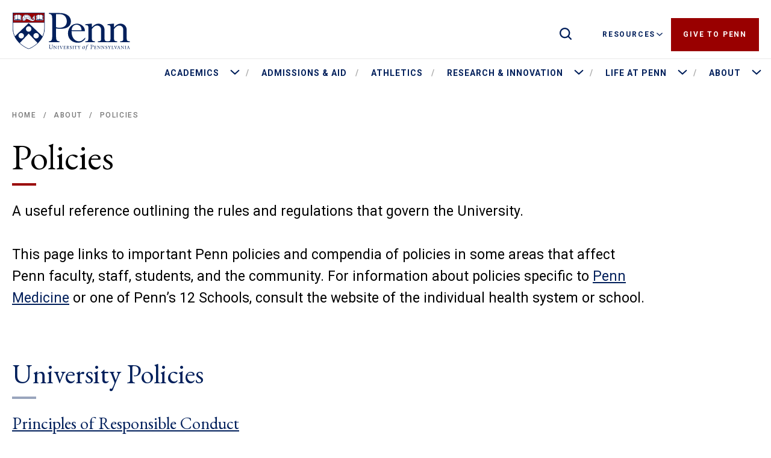

--- FILE ---
content_type: text/html; charset=UTF-8
request_url: https://www.upenn.edu/index.php/about/policies
body_size: 18582
content:
<!DOCTYPE html>
<html class="no-js" lang="en">

  <head>
    <script>
      document.documentElement.className = document.documentElement.className.replace(/\bno-js\b/, 'js');
    </script>
    <meta charset="utf-8" />
<meta name="description" content="University PoliciesPrinciples of Responsible ConductPenn’s underlying expectations for the conduct of all University and Health System activity.Adherence to University PolicyPenn’s expectations for employee compliance to laws, policies, and procedures." />
<link rel="canonical" href="https://www.upenn.edu/index.php/about/policies" />
<meta name="google" content="wMVhrhQ0FNh9ETGCvvg_KXypGcfnBgLKY4R-TGxR7Yo" />
<meta property="fb:pages" content="98508878775" />
<meta name="facebook-domain-verification" content="8abfjuxvt0wvpf1c7pslz0nzbeph5y" />
<meta name="Generator" content="Drupal 10 (https://www.drupal.org)" />
<meta name="MobileOptimized" content="width" />
<meta name="HandheldFriendly" content="true" />
<meta name="viewport" content="width=device-width, initial-scale=1.0" />
<link rel="icon" href="/themes/custom/penn_global/assets/img/simplified-shield.ico" type="image/vnd.microsoft.icon" />

    <title>Policies | University of Pennsylvania</title>
    <link rel="stylesheet" media="all" href="/sites/default/files/css/css_3m7ovNInBzjQ6T3eyOTpHtDXoiR1dNTuNxDVON_VCG0.css?delta=0&amp;language=en&amp;theme=penn_starter&amp;include=eJwliWsOgzAMxi5UyJFQSj-hTOlDSWDr7Sfgjy3ZezdQsXOwrvzhX0ILibmhZhTaeYT0lgZa2w7tmZVeLR5TpR3v8mALGN0RS79gJgWefHqgUmZHugRfp4dr7eVU_AHTaDCg" />
<link rel="stylesheet" media="all" href="/sites/default/files/css/css_YXG-48C9dItYo_-1cLQAXLW5nY-m7-w6vYlwU5vlvZA.css?delta=1&amp;language=en&amp;theme=penn_starter&amp;include=eJwliWsOgzAMxi5UyJFQSj-hTOlDSWDr7Sfgjy3ZezdQsXOwrvzhX0ILibmhZhTaeYT0lgZa2w7tmZVeLR5TpR3v8mALGN0RS79gJgWefHqgUmZHugRfp4dr7eVU_AHTaDCg" />

      <script type="application/json" data-drupal-selector="drupal-settings-json">{"path":{"baseUrl":"\/index.php\/","pathPrefix":"","currentPath":"node\/78","currentPathIsAdmin":false,"isFront":false,"currentLanguage":"en"},"pluralDelimiter":"\u0003","gtag":{"tagId":"","consentMode":false,"otherIds":[],"events":[],"additionalConfigInfo":[]},"suppressDeprecationErrors":true,"ajaxPageState":{"libraries":"eJx9iksOwyAMRC8E4UjIgOW6BRxhNym37yerVFU3M3rzBruxzYgtYQkZVmPpjkSoYjSgQK_45gWu8DiPza3Ye8w3LGwywol8vkAn9ImyVBn_rhFKiftU3ifFXEH1eFOVBDUc5TUPXu23slm506HUYBiO8B7Ry4ZjcEF1OtWwhQSKbmPcNXxyaVLuFZ_4A2vu","theme":"penn_starter","theme_token":null},"ajaxTrustedUrl":[],"gtm":{"tagId":null,"settings":{"data_layer":"dataLayer","include_classes":false,"allowlist_classes":"google\nnonGooglePixels\nnonGoogleScripts\nnonGoogleIframes","blocklist_classes":"customScripts\ncustomPixels","include_environment":false,"environment_id":"","environment_token":""},"tagIds":["GTM-5X34LWC"]},"user":{"uid":0,"permissionsHash":"a9cfbd32ef8eaa5afc0d80ac0a806e49839d2fd0ae7106e700a9c4f3d07d90a5"}}</script>
<script src="/sites/default/files/js/js_YNj6uBjF57hVQzV2CO5KmhgGAWZ5x14DBNE69bzDULc.js?scope=header&amp;delta=0&amp;language=en&amp;theme=penn_starter&amp;include=eJx9ikEKhTAMBS9k7ZFCTMuzGhtpCurt_wdX3bh5jxkGZtBMnRHxnwkjz7zxPcpjOnOtJHtOpVuLAwVZuSKHBWJq7SslTomux8v1gETZ_a2htrDG94JLK2f3H0rIQYE"></script>
<script src="/modules/contrib/google_tag/js/gtag.js?t9cvm6"></script>
<script src="/modules/contrib/google_tag/js/gtm.js?t9cvm6"></script>

        <link href="https://fonts.googleapis.com/css?family=EB+Garamond|Roboto:400,400i,500,700,700i&display=swap" rel="stylesheet">
      </head>

            <body class="node-78">
        <div id="top">
          <div class="skip-links">
            <a class="skip-link" href="#content">Skip to main content</a>
            <a class="skip-link skip-link--search" href="#siteSearch">Go to site search</a>
            <a class="skip-link" href="#primary-navigation">Go to primary navigation</a>
            <a class="skip-link skip-link--resources" href="#resources-navigation">Go to resources navigation</a>
          </div>
          <svg class="svg-hide">
            <symbol id="icon-menu" viewbox="0 0 26 20">
              <path d="M1.3.638C.582.638 0 1.205 0 1.904c0 .7.582 1.267 1.3 1.267h23.4c.718 0 1.3-.567 1.3-1.267S25.418.638 24.7.638H1.3zm0 8.233c-.718 0-1.3.567-1.3 1.267s.582 1.266 1.3 1.266h23.4c.718 0 1.3-.567 1.3-1.266 0-.7-.582-1.267-1.3-1.267H1.3zm0 8.233c-.718 0-1.3.568-1.3 1.267 0 .7.582 1.267 1.3 1.267h23.4c.718 0 1.3-.567 1.3-1.267s-.582-1.267-1.3-1.267H1.3z" fill-rule="nonzero"/>
            </symbol>
            <symbol id="icon-search" viewbox="0 0 20 20">
              <path d="M8.72 17.422A8.714 8.714 0 0014 15.633l4.023 4.019c.233.232.535.348.814.348.28 0 .605-.116.814-.348a1.15 1.15 0 000-1.65l-4-4.018a8.69 8.69 0 001.79-5.273C17.442 3.902 13.536 0 8.722 0S0 3.902 0 8.71c0 4.81 3.907 8.712 8.72 8.712zm0-15.1c3.513 0 6.396 2.858 6.396 6.389 0 3.53-2.883 6.388-6.395 6.388-3.512 0-6.395-2.88-6.395-6.388s2.86-6.388 6.395-6.388z" fill-rule="nonzero"/>
            </symbol>
            <symbol id="icon-caret" viewbox="0 0 18 10">
              <path d="M9 0l-.763.687L0 8.114 1.526 10 9 3.26 16.474 10 18 8.114 9.763.687 9 0z" fill-rule="nonzero"/>
            </symbol>
            <symbol id="icon-close" viewbox="0 0 20 20">
              <path d="M19.169 2.623c.507-.508.518-1.32.023-1.815-.494-.495-1.307-.484-1.815.023L.831 17.377c-.507.508-.518 1.32-.023 1.815.494.495 1.307.484 1.815-.023L19.169 2.623zM2.623.83C2.115.324 1.303.313.808.808.313 1.302.324 2.115.83 2.623l16.546 16.546c.508.507 1.32.518 1.815.023.495-.494.484-1.307-.023-1.815L2.623.831z" fill-rule="nonzero"/>
            </symbol>
          </svg>
          <noscript><iframe src="https://www.googletagmanager.com/ns.html?id=GTM-5X34LWC"
                  height="0" width="0" style="display:none;visibility:hidden"></iframe></noscript>

                <div class="alert-content">
          <div class="views-element-container" id="block-penn-starter-views-block-alert-block">
  
    
      
  </div>

  
  </div>
<header id="header" class="header ">
  <div class="contain contain--xl">
    <a href="/" class="header__logo">
      <svg xmlns="http://www.w3.org/2000/svg" viewBox="0 0 273 88" width="273" height="88">
				<defs>
					<style>
						.cls-1 {
							fill: #fff;
						}

						.cls-2 {
							fill: #900;
						}

						.cls-3 {
							fill: #011f5b;
						}
					</style>
				</defs>
				<title>Penn Home</title>
				<g id="Mark">
					<path class="cls-3"
						d="M99.79,34.58A21.08,21.08,0,0,0,108,35.74c9.86,0,16.12-5.33,16.12-14.38,0-7.07-3.94-16.58-16.12-16.58H99.79v29.8Zm0,21.57c0,8.24,2,10.55,7.54,10.55v2H83.44v-2c4.64,0,7.54-1.5,7.54-10.32V14.75C91,6.64,89,4.2,83.44,4.2v-2h24.24c18.32,0,25.74,9.74,25.74,18.9,0,11-8.35,17.16-23.42,17.16a76.69,76.69,0,0,1-10.21-.69V56.15Z" />
					<path class="cls-3"
						d="M157.31,41.66c.35-9-5.8-12.76-11-12.76-6.84,0-10.9,5.1-11.36,12.76Zm-22.38,2c-.23,18.44,10.78,23.07,16.35,23.07s8.58-2,14.49-8.58v3c-5,6.38-9.74,8.81-16.93,8.81C136,70,126.7,61,126.7,48.61s9-22.14,20.64-22.14c9.51,0,18.32,7.65,17.74,17.16Z" />
					<path class="cls-3"
						d="M209.61,59.75c0,5.33,1.16,7,6.95,7v2H194.65v-2c5.56,0,7.07-1.27,7.07-5.1V40.15c0-6.61-4.75-9.39-9.16-9.39-4.06,0-7.65,2.55-11.71,8V58.82c0,6.26.81,7.88,7,7.88v2H166.12v-2c5.45,0,6.84-.46,6.84-7.88V35.74c0-5-1.27-6-6.84-6v-2l12.76-1.27h2V34.7c4.87-5.57,9.62-8.23,14.84-8.23,6.84,0,13.92,4.87,13.92,14.72V59.75Z" />
					<path class="cls-3"
						d="M259.82,59.75c0,5.33,1.16,7,7,7v2H244.86v-2c5.56,0,7.07-1.27,7.07-5.1V40.15c0-6.61-4.75-9.39-9.16-9.39-4.06,0-7.65,2.55-11.71,8V58.82c0,6.26.81,7.88,7,7.88v2H216.33v-2c5.45,0,6.84-.46,6.84-7.88V35.74c0-5-1.27-6-6.84-6v-2l12.76-1.27h2V34.7c4.87-5.57,9.62-8.23,14.84-8.23,6.84,0,13.92,4.87,13.92,14.72V59.75Z" />
				</g>
				<g id="Logotype">
					<path class="cls-3"
						d="M85.8,80.47c0,1.84.5,3.25,2.46,3.25,1.8,0,2.75-1.21,2.75-3.32V76.75a6.58,6.58,0,0,0-.08-.72c-.07-.47-.52-.65-1.13-.72V75h3.1v.34c-.63.07-1.06.25-1.13.72a4.79,4.79,0,0,0-.08.72v3.7c0,2.83-1.8,3.89-3.5,3.89-2.8,0-3.67-1.43-3.67-3.81V76.61c0-1.22,0-1.15-1.13-1.3V75h3.54v.34c-1.19.15-1.13.08-1.13,1.3v3.86Z" />
					<path class="cls-3"
						d="M100.35,84.18l-4.94-5.86v4.49a3.86,3.86,0,0,0,.06.54c0,.37.39.51,1.06.56v.27H94.05v-.27c.48,0,.82-.19.87-.56a3.86,3.86,0,0,0,.06-.54V78a1.41,1.41,0,0,0-1.18-.69v-.27h1.85c1.51,1.84,3.09,3.71,4.6,5.54h0V78.44a4.21,4.21,0,0,0-.06-.55c0-.36-.4-.5-1.07-.55v-.27h2.49v.27c-.48,0-.82.19-.87.55a2.94,2.94,0,0,0-.07.55v5.74Z" />
					<path class="cls-3"
						d="M105.56,82.91c0,.94,0,.89.87,1v.27H103.7v-.27c.91-.11.87-.06.87-1V78.34c0-.94,0-.89-.87-1v-.27h2.73v.27c-.91.11-.87.06-.87,1v4.57Z" />
					<path class="cls-3"
						d="M110.75,77.34c-.55,0-1,.16-.63,1.13.4,1.2,1,3,1.52,4.49.65-1.55,1.27-3.12,1.9-4.67.25-.64,0-1-.71-1v-.27H115v.27a.86.86,0,0,0-.85.61c-.85,2.08-1.71,4.15-2.56,6.23h-.52c-.62-1.76-1.31-3.72-1.93-5.44-.38-1.09-.69-1.4-1.18-1.4v-.27h2.76v.27Z" />
					<path class="cls-3"
						d="M116.59,83.91c.91-.11.87-.06.87-1V78.34c0-.94,0-.89-.87-1v-.27h4.54v1.64h-.27c-.1-.75-.3-1.31-1-1.31h-1.38v2.9h.85c.64,0,.91-.25.93-.88h.27v2.16h-.27c0-.6-.25-1-.93-1h-.85v2.3c0,.86.39.93,1.31.93,1.47,0,1.4-.41,1.87-1.5h.26l-.31,1.83h-5v-.27Z" />
					<path class="cls-3"
						d="M125.3,80.71h.84c.89,0,1.29-.67,1.29-1.82s-.61-1.49-1.35-1.49h-.78v3.31Zm-1.86-3.64h3a1.82,1.82,0,0,1,2,1.73A2.18,2.18,0,0,1,127,80.87l1,1.51a7.26,7.26,0,0,0,1.43,1.67v.13h-1c-.6,0-.93-1.11-2.16-3.15h-1v1.88c0,.94,0,.89.87,1v.27h-2.73v-.27c.92-.11.87-.06.87-1V78.34c0-.94,0-.89-.87-1v-.27Z" />
					<path class="cls-3"
						d="M134.48,78.58a1.27,1.27,0,0,0-1.28-1.27,1,1,0,0,0-1.12,1c0,.71.71,1.14,1.73,1.9s1.42,1.32,1.42,2.16c0,1.21-1.24,1.88-2.46,1.88A4.72,4.72,0,0,1,131,84a.15.15,0,0,1-.08-.15V82.37h.27a1.57,1.57,0,0,0,1.63,1.57,1.28,1.28,0,0,0,1.31-1.28c0-.66-.35-1.2-1.88-2.21a2.07,2.07,0,0,1-1.22-1.87c0-.91,1-1.63,2.18-1.63a4.86,4.86,0,0,1,1.42.19.1.1,0,0,1,.07.11v1.33Z" />
					<path class="cls-3"
						d="M138.91,82.91c0,.94,0,.89.87,1v.27h-2.73v-.27c.92-.11.88-.06.88-1V78.34c0-.94,0-.89-.88-1v-.27h2.73v.27c-.91.11-.87.06-.87,1v4.57Z" />
					<path class="cls-3"
						d="M144.8,82.91c0,.94,0,.89.87,1v.27h-2.73v-.27c.92-.11.87-.06.87-1V77.4h-.91c-.88,0-1.09.56-1.42,1.23h-.25l.27-1.56h5.61l.28,1.56h-.26c-.33-.67-.53-1.23-1.42-1.23h-.91v5.51Z" />
					<path class="cls-3"
						d="M150.34,83.91c.91-.11.88-.06.88-1V81.35l-1.57-3.1c-.33-.66-.62-.91-1.08-.91v-.27h2.58v.27c-.77,0-.7.38-.44.91l1.23,2.55,1.4-2.55c.34-.62,0-.91-.58-.91v-.27h2.09v.27c-.29,0-.56.13-.83.62L152.32,81a1.77,1.77,0,0,0-.12.74v1.14c0,.94,0,.89.87,1v.27h-2.73v-.27Z" />
					<path class="cls-3"
						d="M164.07,79.18c0-1.37-.82-1.42-1-1.42-1.43,0-2.36,2.55-2.36,4.26,0,.68.12,1.92,1.09,1.92,1.5,0,2.3-2.47,2.3-4.76Zm-4.6,2.57c0-1.73,1.49-4.31,3.68-4.31,1.75,0,2.13,1.19,2.13,2.37,0,1.45-1.15,4.53-3.67,4.53-1.68,0-2.14-1.36-2.14-2.59Z" />
					<path class="cls-3"
						d="M171.9,77.88l-.31.27h-1.73a77.91,77.91,0,0,1-2.44,9.3h-.6l1.89-9.3h-1.25l.11-.55h1.24a3.77,3.77,0,0,1,3.57-3.09,2.19,2.19,0,0,1,1.13.24l-.16.86-.33.16a1.37,1.37,0,0,0-1.16-.76c-.79,0-1.38.54-1.7,2l-.14.63H172l-.06.28Z" />
					<path class="cls-3"
						d="M179.93,82.53c0,1.23-.06,1.16,1.13,1.31v.34h-3.54v-.34c1.18-.15,1.13-.08,1.13-1.31V76.61c0-1.22,0-1.15-1.13-1.3V75H181c2.18,0,3.26.87,3.26,2.45,0,1.89-1.71,2.92-3.72,2.8V80a2.16,2.16,0,0,0,2.4-2.41,1.9,1.9,0,0,0-2.18-2.16h-.8v7.14Z" />
					<path class="cls-3"
						d="M186,83.91c.92-.11.88-.06.88-1V78.34c0-.94,0-.89-.88-1v-.27h4.54v1.64h-.26c-.11-.75-.31-1.31-1-1.31H187.9v2.9h.85c.64,0,.92-.25.94-.88H190v2.16h-.26c0-.6-.26-1-.94-1h-.85v2.3c0,.86.4.93,1.31.93,1.47,0,1.4-.41,1.87-1.5h.26l-.3,1.83h-5v-.27Z" />
					<path class="cls-3"
						d="M199.4,84.18l-4.94-5.86v4.49a3.86,3.86,0,0,0,.06.54c0,.37.39.51,1.06.56v.27H193.1v-.27c.48,0,.82-.19.87-.56a3.86,3.86,0,0,0,.06-.54V78a1.41,1.41,0,0,0-1.18-.69v-.27h1.85c1.51,1.84,3.09,3.71,4.6,5.54h0V78.44a4.21,4.21,0,0,0-.06-.55c0-.36-.4-.5-1.07-.55v-.27h2.49v.27c-.48,0-.82.19-.87.55a4.11,4.11,0,0,0-.07.55v5.74Z" />
					<path class="cls-3"
						d="M208.5,84.18c-1.62-1.91-3.29-3.91-4.95-5.86v4.49a3.86,3.86,0,0,0,.06.54c0,.37.4.51,1.07.56v.27h-2.49v-.27c.49,0,.82-.19.87-.56a2.73,2.73,0,0,0,.07-.54V78a1.42,1.42,0,0,0-1.18-.69v-.27h1.85c1.51,1.84,3.08,3.71,4.59,5.54h0V78.44a4.11,4.11,0,0,0-.07-.55c0-.36-.39-.5-1.06-.55v-.27h2.48v.27c-.47,0-.82.19-.87.55a4.21,4.21,0,0,0-.06.55v5.74Z" />
					<path class="cls-3"
						d="M215.1,78.58a1.26,1.26,0,0,0-1.28-1.27,1,1,0,0,0-1.11,1c0,.71.71,1.14,1.72,1.9s1.43,1.32,1.43,2.16c0,1.21-1.24,1.88-2.46,1.88a4.81,4.81,0,0,1-1.74-.32.17.17,0,0,1-.07-.15V82.37h.27a1.57,1.57,0,0,0,1.63,1.57,1.28,1.28,0,0,0,1.31-1.28c0-.66-.35-1.2-1.88-2.21a2.06,2.06,0,0,1-1.23-1.87c0-.91,1-1.63,2.18-1.63a4.89,4.89,0,0,1,1.43.19.1.1,0,0,1,.07.11v1.33Z" />
					<path class="cls-3"
						d="M219.19,83.91c.92-.11.88-.06.88-1V81.35l-1.57-3.1c-.33-.66-.61-.91-1.08-.91v-.27H220v.27c-.77,0-.7.38-.45.91l1.23,2.55,1.4-2.55c.34-.62,0-.91-.58-.91v-.27h2.09v.27c-.28,0-.56.13-.83.62L221.17,81a1.77,1.77,0,0,0-.12.74v1.14c0,.94,0,.89.87,1v.27h-2.73v-.27Z" />
					<path class="cls-3"
						d="M225.36,83.91c.92-.11.88-.06.88-1V78.34c0-.94,0-.89-.88-1v-.27h2.74v.27c-.92.11-.88.06-.88,1v4.73c0,.71.4.78,1.3.78,1.47,0,1.41-.41,1.88-1.5h.26l-.31,1.83h-5v-.27Z" />
					<path class="cls-3"
						d="M234.2,77.34c-.56,0-1,.16-.63,1.13.39,1.2,1,3,1.51,4.49.65-1.55,1.27-3.12,1.9-4.67.25-.64,0-1-.7-1v-.27h2.19v.27a.85.85,0,0,0-.84.61c-.86,2.08-1.72,4.15-2.57,6.23h-.52c-.62-1.76-1.31-3.72-1.93-5.44-.37-1.09-.69-1.4-1.17-1.4v-.27h2.76v.27Z" />
					<path class="cls-3"
						d="M242.61,81.44l-1.07-3.3h0l-1.21,3.3Zm-2.45.38-.47,1.36a.51.51,0,0,0,.51.73v.27h-1.85v-.27a.84.84,0,0,0,.73-.5c.44-.9,1.62-4.22,2.47-6.46h.57c.69,2,1.72,5.17,2.07,6.07.22.57.38.89.82.89v.27h-2.37v-.27c.64,0,.7-.33.54-.78l-.44-1.31Z" />
					<path class="cls-3"
						d="M252.82,84.18l-4.94-5.86v4.49a3.86,3.86,0,0,0,.06.54c.05.37.4.51,1.07.56v.27h-2.49v-.27c.49,0,.82-.19.87-.56a3.86,3.86,0,0,0,.06-.54V78a1.39,1.39,0,0,0-1.17-.69v-.27h1.84c1.52,1.84,3.09,3.71,4.6,5.54h0V78.44a4.21,4.21,0,0,0-.06-.55c-.05-.36-.39-.5-1.06-.55v-.27h2.48v.27c-.47,0-.82.19-.87.55a4.21,4.21,0,0,0-.06.55v5.74Z" />
					<path class="cls-3"
						d="M257.62,82.91c0,.94,0,.89.88,1v.27h-2.73v-.27c.91-.11.87-.06.87-1V78.34c0-.94,0-.89-.87-1v-.27h2.73v.27c-.91.11-.88.06-.88,1v4.57Z" />
					<path class="cls-3"
						d="M264.32,81.44l-1.07-3.3h0L262,81.44Zm-2.45.38-.47,1.36a.51.51,0,0,0,.51.73v.27h-1.85v-.27a.84.84,0,0,0,.73-.5c.44-.9,1.63-4.22,2.47-6.46h.57c.69,2,1.72,5.17,2.07,6.07.22.57.38.89.82.89v.27h-2.36v-.27c.63,0,.69-.33.53-.78l-.43-1.31Z" />
				</g>
				<g id="Shield">
					<g id="Shield-2" data-name="Shield">
						<path class="cls-1"
							d="M75.38,0H0V37.57C0,53.93,9,65.78,16.63,72.84,25,80.6,34.23,85.07,37.31,85.75l.38.08.38-.09c3.08-.67,12.31-5.14,20.68-12.9,7.61-7.06,16.68-18.91,16.63-35.27V0Z" />
						<path class="cls-2"
							d="M70.74,15.73h0a1.42,1.42,0,0,1,.3.3.78.78,0,0,1,0,.86,1.42,1.42,0,0,1-.3.3c-.17.13-.33.26-.33.48V19H54.6V17.67c0-.22-.16-.35-.33-.48a1.47,1.47,0,0,1-.31-.3A.83.83,0,0,1,54,16a1.47,1.47,0,0,1,.31-.3c.17-.13.33-.26.33-.48V10.88c0-.22-.16-.34-.33-.48a1.22,1.22,0,0,1-.31-.29.75.75,0,0,1-.12-.44A.74.74,0,0,1,54,9.24,1.22,1.22,0,0,1,54.27,9c.17-.13.33-.26.33-.48V7.09h.2a6.41,6.41,0,0,0,2.3-.26,4.55,4.55,0,0,0,.67-.38,3.29,3.29,0,0,1,1.85-.64,4.93,4.93,0,0,1,1.82.46,3.28,3.28,0,0,0,1,.3h.11a3.35,3.35,0,0,0,1-.3,4.83,4.83,0,0,1,1.81-.46,3.28,3.28,0,0,1,1.86.65,4.38,4.38,0,0,0,.67.37,6.32,6.32,0,0,0,2.29.26h.21V8.47c0,.22.16.35.33.48a1.37,1.37,0,0,1,.3.29.76.76,0,0,1,.13.44.75.75,0,0,1-.13.43,1.18,1.18,0,0,1-.3.29c-.17.14-.33.26-.33.48v4.37c0,.22.16.35.33.48ZM51.36,18a6.08,6.08,0,0,1-3.68,2.45,8.42,8.42,0,0,1-1.42.12h0c-2.46,0-4.74-1.07-7-2.26l-.86-.47c-1.47-.8-3.53-1.93-5.27-1.93a3,3,0,0,0-1.42.32l-.07,0v.08a2.2,2.2,0,0,1-.12.64,5.15,5.15,0,0,1-1.63,1.85A6.53,6.53,0,0,1,26,20.33a1.83,1.83,0,0,1-.64-.1,1.5,1.5,0,0,1-.7-.48,2.22,2.22,0,0,1-.21-.37,1.79,1.79,0,0,1-.09-.35v-.09l-.09,0a1.16,1.16,0,0,1-1-1.05,1.65,1.65,0,0,1,.53-1c.4-.48.74-.89.18-1.42l-.18-.14a1.43,1.43,0,0,1-.23-.2c-.49-.53-.2-1.63,0-2.29l0-.08a11.67,11.67,0,0,1,.9-2.28,9.73,9.73,0,0,1,2.16-3.14l.07,0s.05,0,.06,0l.27.43.16.27.09-.29a2.24,2.24,0,0,1,1.29-1.51,1.66,1.66,0,0,1,1.51.31l.12.09.09-.13a1.33,1.33,0,0,1,1.11-.7,2,2,0,0,1,1.42.67l.09.09.1-.08a2.57,2.57,0,0,1,1.78-.69,1.34,1.34,0,0,1,1.06,1l0,.16.15-.08a1.64,1.64,0,0,1,1.6,0,1,1,0,0,1,.41,1l0,.19.18,0a2.1,2.1,0,0,1,1.81.38,1.52,1.52,0,0,1,.37,1.29l0,.18.18,0a1.21,1.21,0,0,1,1.23.44,1.28,1.28,0,0,1,.06,1l0,.14.14,0a1,1,0,0,1,.77.54,2,2,0,0,1-.08,1.14l0,.13.11.05a1.46,1.46,0,0,1,.78.68,1.7,1.7,0,0,1,0,1.43l0,.09.07.07c.53.46,1.06.89,1.58,1.27,1,.76,2.69,1.17,3.8.25a1.56,1.56,0,0,0,.47-1.57,1.24,1.24,0,0,0-.95-1c-.85-.19-1.51.61-2.06,1.42a.09.09,0,0,1-.08,0,.13.13,0,0,1-.07-.06A3.24,3.24,0,0,1,46.17,13a2.81,2.81,0,0,1,2-1.24l.12,0v-.12a4,4,0,0,1,1-3.06,2.9,2.9,0,0,1,2.46-.62.08.08,0,0,1,.06,0,.11.11,0,0,1,0,.08,6,6,0,0,0-.19,5c0,.16.09.34.14.52h0A5.51,5.51,0,0,1,51.36,18ZM21.11,15.73h0a1.47,1.47,0,0,1,.31.3.83.83,0,0,1,0,.86,1.47,1.47,0,0,1-.31.3c-.17.13-.33.26-.33.48V19H5V17.67c0-.22-.16-.35-.33-.48a1.42,1.42,0,0,1-.3-.3.78.78,0,0,1,0-.86,1.42,1.42,0,0,1,.3-.3c.17-.13.33-.26.33-.48V10.88c0-.22-.16-.34-.33-.48a1.18,1.18,0,0,1-.3-.29.76.76,0,0,1-.13-.44.75.75,0,0,1,.13-.43A1.37,1.37,0,0,1,4.64,9c.17-.13.33-.26.33-.48V7.09h.21a6.32,6.32,0,0,0,2.29-.26,3.72,3.72,0,0,0,.67-.38A3.35,3.35,0,0,1,10,5.81a4.83,4.83,0,0,1,1.81.46,3.35,3.35,0,0,0,1,.3h.11a3.4,3.4,0,0,0,1-.3,4.83,4.83,0,0,1,1.81-.46,3.22,3.22,0,0,1,1.85.65,5.58,5.58,0,0,0,.67.37,6.41,6.41,0,0,0,2.3.26h.2V8.47c0,.22.16.35.33.48a1.22,1.22,0,0,1,.31.29.75.75,0,0,1,.12.44.74.74,0,0,1-.12.43,1.22,1.22,0,0,1-.31.29c-.17.14-.33.26-.33.48v4.37c0,.22.16.35.33.48ZM1.91,2s.1,21.84,0,21.74H73.48V2Z" />
						<path class="cls-3"
							d="M26.56,14.79a1.13,1.13,0,0,1,.73.26,2,2,0,0,1,.21.19.38.38,0,0,1,0,.56c-.18.15-.38.29-.51.38-.29.2-.79.56-1.13.28-.18-.15.17-.39,0-1s.34-.68.7-.68Z" />
						<path class="cls-3"
							d="M26.68,7.75a10.16,10.16,0,0,0-1.89,2.86,11,11,0,0,0-.87,2.22l0,.08c-.14.51-.43,1.59,0,2a1.6,1.6,0,0,0,.19.16,1.56,1.56,0,0,1,.2.16c.78.74.24,1.38-.16,1.85a1.48,1.48,0,0,0-.45.78c0,.55.67.74.87.79a.22.22,0,0,1,.18.2,1.3,1.3,0,0,0,.08.41,1.17,1.17,0,0,0,.17.29,1.21,1.21,0,0,0,.55.39A1.8,1.8,0,0,0,26,20a6.27,6.27,0,0,0,3.63-1.42,4.63,4.63,0,0,0,1.51-1.7,1.79,1.79,0,0,0,.11-.47l-1-.17h0A.27.27,0,0,1,30,16c0-.21.15-.33.51-.58l.33-.23c.53-.39,1-.71,1.22-.88a8.32,8.32,0,0,1-.73-1,5.24,5.24,0,0,0-.4-.57,1.73,1.73,0,0,0-2.13-.42A6.32,6.32,0,0,0,28,13a6.44,6.44,0,0,1-.7.57.23.23,0,0,1-.29-.35l.12-.1c.33-.32,1.1-1.05,1.1-1.56a9.84,9.84,0,0,0-1.55-3.83Zm6.42,7.86c1.78,0,3.81,1.11,5.4,2l.85.46c2.72,1.4,5.39,2.62,8.27,2.11a5.83,5.83,0,0,0,3.48-2.31,5.28,5.28,0,0,0,.39-4.23l-.15-.52a6.35,6.35,0,0,1,.1-4.89,2.51,2.51,0,0,0-1.91.57,3.74,3.74,0,0,0-.9,3,.24.24,0,0,1-.2.24,2.55,2.55,0,0,0-2,1.11,2.67,2.67,0,0,0-.06,2.27c.44-.6,1.18-1.41,2.13-1.2a1.57,1.57,0,0,1,1.19,1.23,1.9,1.9,0,0,1-.57,1.89c-1.24,1-3,.59-4.19-.25a26.17,26.17,0,0,1-4.1-3.81c-.24-.28-.49-.56-.72-.84a20.59,20.59,0,0,0-2.9-2.93A7.94,7.94,0,0,0,32.08,8,9.55,9.55,0,0,0,27.94,9.1a6.44,6.44,0,0,1,.75,2.48,1.33,1.33,0,0,1-.07.38,2.17,2.17,0,0,1,2.66.53,5.63,5.63,0,0,1,.45.62,6,6,0,0,0,.85,1.1.26.26,0,0,1,.07.18.23.23,0,0,1-.1.17s-.59.42-1.42,1l-.34.24-.06,0,.73.12a3.31,3.31,0,0,1,1.64-.39Zm13.16,5.12c-2.47,0-4.78-1.07-7.11-2.28L38.28,18c-1.88-1-4.71-2.58-6.55-1.61a2.49,2.49,0,0,1-.14.68A5.14,5.14,0,0,1,29.91,19,6.65,6.65,0,0,1,26,20.47a2.17,2.17,0,0,1-.69-.1,1.66,1.66,0,0,1-.76-.54,1.74,1.74,0,0,1-.23-.4,1.78,1.78,0,0,1-.1-.38,1.3,1.3,0,0,1-1.06-1.19,1.73,1.73,0,0,1,.56-1.07c.44-.53.64-.8.19-1.23l-.16-.13a1.55,1.55,0,0,1-.25-.21c-.55-.59-.25-1.74-.06-2.43l0-.07a11.35,11.35,0,0,1,.9-2.32,10.07,10.07,0,0,1,2.2-3.18.24.24,0,0,1,.18,0,.25.25,0,0,1,.16.1c0,.05.42.64.82,1.42a10.28,10.28,0,0,1,4.33-1.12A8.29,8.29,0,0,1,37.5,9.15a20.46,20.46,0,0,1,3,3l.72.82a25.3,25.3,0,0,0,4,3.75c1,.74,2.58,1.13,3.63.26a1.43,1.43,0,0,0,.42-1.43,1.13,1.13,0,0,0-.84-.89c-.76-.16-1.39.6-1.91,1.37a.24.24,0,0,1-.21.1.25.25,0,0,1-.19-.14,3.35,3.35,0,0,1-.06-3.07,3,3,0,0,1,2.12-1.31,4,4,0,0,1,1-3.17,3.08,3.08,0,0,1,2.58-.65A.21.21,0,0,1,52,7.9a.24.24,0,0,1,0,.2,5.87,5.87,0,0,0-.2,4.88c0,.17.1.34.14.52a5.6,5.6,0,0,1-.44,4.59,6.22,6.22,0,0,1-3.78,2.52,8.75,8.75,0,0,1-1.44.12Z" />
						<path class="cls-3"
							d="M25.14,19.16a4.82,4.82,0,0,1-.65,0,.22.22,0,0,1-.2-.25.23.23,0,0,1,.25-.2A4.46,4.46,0,0,0,28.4,17.3a.25.25,0,0,1,.33,0,.24.24,0,0,1,0,.33,4.92,4.92,0,0,1-3.59,1.54Z" />
						<path class="cls-3"
							d="M43.39,15.75l-.09,0a.23.23,0,0,1-.11-.28,1.58,1.58,0,0,0,.1-1.34,1.25,1.25,0,0,0-.79-.6.26.26,0,0,1-.14-.11.25.25,0,0,1,0-.17,2.27,2.27,0,0,0,.15-1.15c-.1-.27-.61-.38-.77-.4a.23.23,0,0,1-.18-.3,1.22,1.22,0,0,0,.05-.93c-.34-.53-1.22-.27-1.23-.27a.2.2,0,0,1-.21-.06.19.19,0,0,1,0-.21,1.44,1.44,0,0,0-.24-1.31C39.28,8,38,8.35,38,8.36a.2.2,0,0,1-.21-.06.19.19,0,0,1,0-.21s.21-.69-.23-1A1.48,1.48,0,0,0,36,7.25a.22.22,0,0,1-.21,0,.19.19,0,0,1-.12-.17s-.12-.9-.89-1a2.53,2.53,0,0,0-1.7.74.19.19,0,0,1-.16.06.21.21,0,0,1-.16-.08,1.79,1.79,0,0,0-1.31-.72,1.19,1.19,0,0,0-1,.75.18.18,0,0,1-.15.13.21.21,0,0,1-.2-.05,1.53,1.53,0,0,0-1.42-.41c-.9.33-1.15,1.43-1.24,1.79v0a.21.21,0,0,1-.25.15.2.2,0,0,1-.16-.25h0a2.76,2.76,0,0,1,1.51-2.1,1.77,1.77,0,0,1,1.64.33,1.54,1.54,0,0,1,1.24-.78A2.11,2.11,0,0,1,33,6.39a2.7,2.7,0,0,1,1.89-.72A1.48,1.48,0,0,1,36,6.75a1.73,1.73,0,0,1,1.73,0,1.13,1.13,0,0,1,.48,1.12,2.2,2.2,0,0,1,1.93.42,1.67,1.67,0,0,1,.41,1.41,1.35,1.35,0,0,1,1.37.51A1.34,1.34,0,0,1,42,11.3a1.19,1.19,0,0,1,.87.63,2.34,2.34,0,0,1-.08,1.24,1.64,1.64,0,0,1,.85.74,2,2,0,0,1-.09,1.71.21.21,0,0,1-.19.13Z" />
						<path class="cls-3"
							d="M42.33,18.68h0a.2.2,0,0,1-.18-.23c.09-.82-.38-1-.81-1.1a1,1,0,0,1-.28-.11c-.23-.13-.23-.4-.24-.68a1.36,1.36,0,0,0-.25-.91c-.4-.44-1.18-.15-1.19-.15a.23.23,0,0,1-.21,0,.2.2,0,0,1-.07-.2A1.61,1.61,0,0,0,38.7,14a2,2,0,0,0-1.49-.21.2.2,0,0,1-.18,0,.22.22,0,0,1-.08-.18,1.31,1.31,0,0,0-.58-1.25,1.05,1.05,0,0,0-1.09-.08,1.61,1.61,0,0,1-2.18-.15,1,1,0,0,0-.87-.2,1.58,1.58,0,0,0-.92.89.22.22,0,0,1-.29.1.22.22,0,0,1-.1-.28,2,2,0,0,1,1.21-1.13,1.47,1.47,0,0,1,1.22.27c.78.56,1,.54,1.73.12a1.51,1.51,0,0,1,1.52.1,1.76,1.76,0,0,1,.78,1.38,2.12,2.12,0,0,1,1.59.34A1.76,1.76,0,0,1,39.51,15a1.4,1.4,0,0,1,1.34.35,1.68,1.68,0,0,1,.36,1.17,1,1,0,0,0,0,.34l.19.07a1.31,1.31,0,0,1,1.1,1.55.22.22,0,0,1-.21.18Z" />
						<path class="cls-3"
							d="M21.24,16.47a.37.37,0,0,1-.07.25,1.06,1.06,0,0,1-.24.23.91.91,0,0,0-.45.72v1H5.28v-1A.91.91,0,0,0,4.83,17a.88.88,0,0,1-.24-.23.38.38,0,0,1-.08-.25h0a.42.42,0,0,1,.08-.26A.86.86,0,0,1,4.83,16a.91.91,0,0,0,.45-.72V10.88a.89.89,0,0,0-.45-.71,1.06,1.06,0,0,1-.24-.23.4.4,0,0,1-.08-.26h0a.42.42,0,0,1,.08-.26.86.86,0,0,1,.24-.22.91.91,0,0,0,.45-.72v-1h0c.39,0,.78,0,1.14,0v10H12a.92.92,0,0,0,1.78,0h5.54v-10c.36,0,.74,0,1.14,0h0v1a.91.91,0,0,0,.45.72,1,1,0,0,1,.24.22.41.41,0,0,1,.07.26h0a.39.39,0,0,1-.07.26,1.33,1.33,0,0,1-.24.23.89.89,0,0,0-.45.71v4.37a.91.91,0,0,0,.45.72,1,1,0,0,1,.24.22.41.41,0,0,1,.07.26h0ZM7.62,7.16a4.57,4.57,0,0,0,.72-.4A2.91,2.91,0,0,1,10,6.17a4.49,4.49,0,0,1,1.67.44,4.66,4.66,0,0,0,1,.31V15.7h-.05a9.59,9.59,0,0,0-1.72.45l-.67.21a7.31,7.31,0,0,1-2,.21A8,8,0,0,0,7,16.64V7.36a2.89,2.89,0,0,0,.67-.2Zm6.46-.55a4.54,4.54,0,0,1,1.68-.44,3,3,0,0,1,1.66.59,4.57,4.57,0,0,0,.72.4,2.89,2.89,0,0,0,.67.2v9.28a8,8,0,0,0-1.23-.06,7.35,7.35,0,0,1-2-.21l-.67-.21a9.59,9.59,0,0,0-1.72-.45h0V6.91a4.14,4.14,0,0,0,.93-.3Zm7.12,9c-.17-.14-.27-.23-.27-.37V10.88c0-.14.1-.22.27-.36a1.33,1.33,0,0,0,.34-.33,1,1,0,0,0,0-1,1.33,1.33,0,0,0-.34-.33c-.17-.13-.27-.22-.27-.36V7h-.35a6.38,6.38,0,0,1-2.24-.25,5.37,5.37,0,0,1-.65-.37,3.44,3.44,0,0,0-1.93-.67,5.1,5.1,0,0,0-1.87.47,3.13,3.13,0,0,1-1,.29h-.11a3.13,3.13,0,0,1-1-.29A5,5,0,0,0,10,5.66a3.41,3.41,0,0,0-1.93.67,5.37,5.37,0,0,1-.65.37A6.41,6.41,0,0,1,5.18,7H4.83V8.47c0,.14-.1.23-.28.36a1.47,1.47,0,0,0-.33.33.8.8,0,0,0-.15.52.79.79,0,0,0,.15.51,1.47,1.47,0,0,0,.33.33c.18.14.28.22.28.36v4.37c0,.14-.1.23-.28.37a1.66,1.66,0,0,0-.33.32.81.81,0,0,0-.15.52.79.79,0,0,0,.15.51,1.47,1.47,0,0,0,.33.33c.18.14.28.22.28.37v1.48H20.94V17.67c0-.15.1-.23.27-.37a1.33,1.33,0,0,0,.34-.33.92.92,0,0,0,.15-.51,1,1,0,0,0-.15-.52,1.47,1.47,0,0,0-.34-.32Z" />
						<path class="cls-3"
							d="M70.87,16.47a.38.38,0,0,1-.08.25.88.88,0,0,1-.24.23.91.91,0,0,0-.45.72v1H54.9v-1a.91.91,0,0,0-.45-.72,1.06,1.06,0,0,1-.24-.23.37.37,0,0,1-.07-.25h0a.41.41,0,0,1,.07-.26,1,1,0,0,1,.24-.22.91.91,0,0,0,.45-.72V10.88a.89.89,0,0,0-.45-.71,1.33,1.33,0,0,1-.24-.23.39.39,0,0,1-.07-.26h0a.41.41,0,0,1,.07-.26,1,1,0,0,1,.24-.22.91.91,0,0,0,.45-.72v-1h0c.4,0,.78,0,1.15,0v10h5.53a.93.93,0,0,0,1.79,0h5.53v-10c.36,0,.75,0,1.14,0h0v1a.91.91,0,0,0,.45.72.86.86,0,0,1,.24.22.42.42,0,0,1,.08.26h0a.4.4,0,0,1-.08.26,1.06,1.06,0,0,1-.24.23.89.89,0,0,0-.45.71v4.37a.91.91,0,0,0,.45.72.86.86,0,0,1,.24.22.42.42,0,0,1,.08.26h0ZM57.24,7.16a4.57,4.57,0,0,0,.72-.4,3,3,0,0,1,1.66-.59,4.54,4.54,0,0,1,1.68.44,4.42,4.42,0,0,0,1,.31V15.7h0a9.74,9.74,0,0,0-1.71.45l-.68.21a7.27,7.27,0,0,1-2,.21,8.11,8.11,0,0,0-1.23.06V7.36a2.89,2.89,0,0,0,.67-.2Zm6.47-.55a4.49,4.49,0,0,1,1.67-.44A2.91,2.91,0,0,1,67,6.76a5.07,5.07,0,0,0,.72.4,3,3,0,0,0,.68.2v9.28a8.11,8.11,0,0,0-1.23-.06,7.27,7.27,0,0,1-2-.21l-.68-.21a9.74,9.74,0,0,0-1.71-.45h0V6.91a4.38,4.38,0,0,0,.94-.3Zm7.12,9c-.18-.14-.28-.23-.28-.37V10.88c0-.14.1-.22.28-.36a1.47,1.47,0,0,0,.33-.33.79.79,0,0,0,.15-.51.8.8,0,0,0-.15-.52,1.47,1.47,0,0,0-.33-.33c-.18-.13-.28-.22-.28-.36V7H70.2A6.41,6.41,0,0,1,68,6.7a5.37,5.37,0,0,1-.65-.37,3.44,3.44,0,0,0-1.93-.67,5,5,0,0,0-1.86.47,3.13,3.13,0,0,1-1,.29h-.11a3.13,3.13,0,0,1-1-.29,5.1,5.1,0,0,0-1.87-.47,3.44,3.44,0,0,0-1.93.67A5.37,5.37,0,0,1,57,6.7,6.38,6.38,0,0,1,54.8,7h-.35V8.47c0,.14-.1.23-.27.36a1.33,1.33,0,0,0-.34.33,1,1,0,0,0,0,1,1.33,1.33,0,0,0,.34.33c.17.14.27.22.27.36v4.37c0,.14-.1.23-.27.37a1.47,1.47,0,0,0-.34.32,1,1,0,0,0-.15.52.92.92,0,0,0,.15.51,1.33,1.33,0,0,0,.34.33c.17.14.27.22.27.37v1.48H70.56V17.67c0-.15.1-.23.28-.37a1.47,1.47,0,0,0,.33-.33.79.79,0,0,0,.15-.51.81.81,0,0,0-.15-.52,1.66,1.66,0,0,0-.33-.32Z" />
						<path class="cls-3"
							d="M68.92,55.31,37.69,25.18,6.46,55.31a40.57,40.57,0,0,1-4-17.73V24.22h70.5V37.58a40.57,40.57,0,0,1-4,17.73ZM59,58.45a6.21,6.21,0,1,1,0-8.78,6.2,6.2,0,0,1,0,8.78ZM31.48,38.65a6.21,6.21,0,1,1,6.21,6.21,6.21,6.21,0,0,1-6.21-6.21Zm25.61,32.4C48.71,78.82,40,82.74,37.69,83.33c-2.33-.59-11-4.51-19.4-12.28l-.62-.58,20-21.25,20,21.25-.62.58ZM16.43,58.45a6.21,6.21,0,1,1,8.78,0,6.2,6.2,0,0,1-8.78,0Zm56.51-56V23.21H2.44V2.44Zm1-1H1.43V37.58C1.38,53.42,10.2,64.92,17.6,71.79c8.07,7.48,17.16,11.94,20,12.56h.14c2.86-.62,12-5.08,20-12.56C65.18,64.92,74,53.42,74,37.58V1.43Z" />
					</g>
				</g>
			</svg>    </a>
    <button type="button" class="header__toggle-btn header__toggle-btn--menu">
      <span class="a11y">Toggle Site Navigation</span>
      <svg class="toggle-open" width="20" height="20">
        <use xlink:href="#icon-menu" href="#icon-menu"></use>
      </svg>
      <svg class="toggle-close" width="20" height="20">
        <use xlink:href="#icon-close" href="#icon-close"></use>
      </svg>
    </button>
    <button type="button" class="header__toggle-btn header__toggle-btn--search">
      <span class="a11y">Toggle Site Search</span>
      <svg class="toggle-open" width="20" height="16">
        <use xlink:href="#icon-search" href="#icon-search"></use>
      </svg>
      <svg class="toggle-close" width="20" height="16">
        <use xlink:href="#icon-close" href="#icon-close"></use>
      </svg>
    </button>
  </div>
  <div id="headerMenus" class="header__menus">
    <nav aria-label="Primary" class="nav nav--primary" id="primary-navigation">
      <ul class="nav__menu nav__menu--level-0" role="menubar">
                                      <li class="nav__menu-item nav__menu-item--level-0 nav__menu-item--children" role="none">
              <div class="nav__menu-hassub">
                <a href="/index.php/academics" role="menuitem" class="nav__menu-link nav__menu-link--children" data-level="0">Academics</a>
                <button type="button" class="nav__menu-button nav__menu-button--level-0" aria-haspopup="true" aria-expanded="false">
                  <span class="a11y">More Academics</span>
                  <svg width="18" height="10">
                    <use xlink:href="#icon-caret" href="#icon-caret"></use>
                  </svg>
                </button>
              </div>
              <div class="nav__submenu" role="menu" aria-label="Academics">
                <div class="contain">
                                                                                                <ul class="nav__menu nav__menu--level-1" role="none">
                                            <li class="nav__menu-item" role="none">
                        <a href="/index.php/academics/undergraduate" class="nav__menu-link" role="menuitem">Undergraduate</a>
                        
                      </li>
                                                                                  <li class="nav__menu-item" role="none">
                        <a href="/index.php/academics/graduate" class="nav__menu-link" role="menuitem">Graduate</a>
                        
                      </li>
                                                                                  <li class="nav__menu-item" role="none">
                        <a href="/index.php/academics/schools" class="nav__menu-link" role="menuitem">Schools</a>
                        
                      </li>
                                            </ul>
                                                                                <ul class="nav__menu nav__menu--level-1" role="none">
                                            <li class="nav__menu-item" role="none">
                        <a href="/index.php/academics/global-initiatives" class="nav__menu-link" role="menuitem">Global Initiatives</a>
                        
                      </li>
                                                                                  <li class="nav__menu-item" role="none">
                        <a href="/index.php/academics/interdisciplinary" class="nav__menu-link" role="menuitem">Interdisciplinary</a>
                        
                      </li>
                                                                                  <li class="nav__menu-item" role="none">
                        <a href="/index.php/academics/online-learning" class="nav__menu-link" role="menuitem">Online Learning</a>
                        
                      </li>
                                            </ul>
                                                                                <ul class="nav__menu nav__menu--level-1" role="none">
                                            <li class="nav__menu-item" role="none">
                        <a href="/index.php/academics/off-campus-learning" class="nav__menu-link" role="menuitem">Off-campus Learning</a>
                        
                      </li>
                                                                                  <li class="nav__menu-item" role="none">
                        <a href="https://www.library.upenn.edu/" class="nav__menu-link" role="menuitem">Libraries</a>
                        
                      </li>
                                            </ul>
                                                      </div>
              </div>
            </li>
                                        <li class="nav__menu-item nav__menu-item--level-0 " role="none">
              <a href="/index.php/admissions" role="menuitem" class="nav__menu-link " data-level="0">Admissions &amp; Aid</a>
            </li>
                                        <li class="nav__menu-item nav__menu-item--level-0 " role="none">
              <a href="/index.php/athletics-and-recreation" role="menuitem" class="nav__menu-link " data-level="0">Athletics</a>
            </li>
                                        <li class="nav__menu-item nav__menu-item--level-0 nav__menu-item--children" role="none">
              <div class="nav__menu-hassub">
                <a href="/index.php/research-and-innovation" role="menuitem" class="nav__menu-link nav__menu-link--children" data-level="0">Research &amp; Innovation</a>
                <button type="button" class="nav__menu-button nav__menu-button--level-0" aria-haspopup="true" aria-expanded="false">
                  <span class="a11y">More Research &amp; Innovation</span>
                  <svg width="18" height="10">
                    <use xlink:href="#icon-caret" href="#icon-caret"></use>
                  </svg>
                </button>
              </div>
              <div class="nav__submenu" role="menu" aria-label="Research &amp; Innovation">
                <div class="contain">
                                                                                                <ul class="nav__menu nav__menu--level-1" role="none">
                                            <li class="nav__menu-item" role="none">
                        <a href="/index.php/research-and-innovation/research-enterprise" class="nav__menu-link" role="menuitem">Research Enterprise</a>
                        
                      </li>
                                            </ul>
                                                                                <ul class="nav__menu nav__menu--level-1" role="none">
                                            <li class="nav__menu-item" role="none">
                        <a href="https://penntoday.upenn.edu/research-at-penn" class="nav__menu-link" role="menuitem">Research at Penn</a>
                        
                      </li>
                                            </ul>
                                                      </div>
              </div>
            </li>
                                        <li class="nav__menu-item nav__menu-item--level-0 nav__menu-item--children" role="none">
              <div class="nav__menu-hassub">
                <a href="/index.php/life-at-penn" role="menuitem" class="nav__menu-link nav__menu-link--children" data-level="0">Life at Penn</a>
                <button type="button" class="nav__menu-button nav__menu-button--level-0" aria-haspopup="true" aria-expanded="false">
                  <span class="a11y">More Life at Penn</span>
                  <svg width="18" height="10">
                    <use xlink:href="#icon-caret" href="#icon-caret"></use>
                  </svg>
                </button>
              </div>
              <div class="nav__submenu" role="menu" aria-label="Life at Penn">
                <div class="contain">
                                                                                                <ul class="nav__menu nav__menu--level-1" role="none">
                                            <li class="nav__menu-item" role="none">
                        <a href="/index.php/life-at-penn/arts" class="nav__menu-link" role="menuitem">Arts &amp; Culture</a>
                        
                      </li>
                                                                                  <li class="nav__menu-item" role="none">
                        <a href="/index.php/life-at-penn/community" class="nav__menu-link" role="menuitem">Community Involvement</a>
                                                  <button type="button" aria-haspopup="true" aria-expanded="false" class="nav__menu-button nav__menu-button--level-1">
                            <span class="a11y">More Community Involvement</span>
                            <svg width="10" height="6">
                              <use xlink:href="#icon-caret" href="#icon-caret"></use>
                            </svg>
                          </button>
                          <ul class="nav__menu nav__menu--level-2" role="menu" aria-label="Community Involvement">
                                                          <li class="nav__menu-item" role="none">
                                <a href="/index.php/life-at-penn/philadelphia" class="nav__menu-link" role="menuitem">Penn &amp; Philadelphia</a>
                              </li>
                                                      </ul>
                        
                      </li>
                                            </ul>
                                                                                <ul class="nav__menu nav__menu--level-1" role="none">
                                            <li class="nav__menu-item" role="none">
                        <a href="/index.php/life-at-penn/groups-and-organizations" class="nav__menu-link" role="menuitem">Groups &amp; Organizations</a>
                        
                      </li>
                                                                                  <li class="nav__menu-item" role="none">
                        <a href="/index.php/life-at-penn/housing-and-dining" class="nav__menu-link" role="menuitem">Housing &amp; Dining</a>
                        
                      </li>
                                            </ul>
                                                                                <ul class="nav__menu nav__menu--level-1" role="none">
                                            <li class="nav__menu-item" role="none">
                        <a href="/index.php/life-at-penn/health-and-wellness" class="nav__menu-link" role="menuitem">Health &amp; Wellness</a>
                        
                      </li>
                                                                                  <li class="nav__menu-item" role="none">
                        <a href="/index.php/life-at-penn/safety" class="nav__menu-link" role="menuitem">Safety &amp; Security</a>
                                                  <button type="button" aria-haspopup="true" aria-expanded="false" class="nav__menu-button nav__menu-button--level-1">
                            <span class="a11y">More Safety &amp; Security</span>
                            <svg width="10" height="6">
                              <use xlink:href="#icon-caret" href="#icon-caret"></use>
                            </svg>
                          </button>
                          <ul class="nav__menu nav__menu--level-2" role="menu" aria-label="Safety &amp; Security">
                                                          <li class="nav__menu-item" role="none">
                                <a href="/index.php/life-at-penn/safety/emergency-phone-numbers" class="nav__menu-link" role="menuitem">Emergency Contacts</a>
                              </li>
                                                          <li class="nav__menu-item" role="none">
                                <a href="/index.php/life-at-penn/safety/emergency-preparedness" class="nav__menu-link" role="menuitem">Emergency Preparedness</a>
                              </li>
                                                      </ul>
                        
                      </li>
                                                                                  <li class="nav__menu-item" role="none">
                        <a href="/index.php/life-at-penn/religion" class="nav__menu-link" role="menuitem">Spirituality &amp; Religion</a>
                        
                      </li>
                                            </ul>
                                                      </div>
              </div>
            </li>
                                        <li class="nav__menu-item nav__menu-item--level-0 nav__menu-item--children" role="none">
              <div class="nav__menu-hassub">
                <a href="/index.php/about" role="menuitem" class="nav__menu-link nav__menu-link--children" data-level="0">About</a>
                <button type="button" class="nav__menu-button nav__menu-button--level-0" aria-haspopup="true" aria-expanded="false">
                  <span class="a11y">More About</span>
                  <svg width="18" height="10">
                    <use xlink:href="#icon-caret" href="#icon-caret"></use>
                  </svg>
                </button>
              </div>
              <div class="nav__submenu" role="menu" aria-label="About">
                <div class="contain">
                                                                                                <ul class="nav__menu nav__menu--level-1" role="none">
                                            <li class="nav__menu-item" role="none">
                        <a href="https://president.upenn.edu/" class="nav__menu-link" role="menuitem">Office of the President</a>
                        
                      </li>
                                                                                  <li class="nav__menu-item" role="none">
                        <a href="/index.php/about/trustees-and-administration" class="nav__menu-link" role="menuitem">Trustees &amp; Administration</a>
                                                  <button type="button" aria-haspopup="true" aria-expanded="false" class="nav__menu-button nav__menu-button--level-1">
                            <span class="a11y">More Trustees &amp; Administration</span>
                            <svg width="10" height="6">
                              <use xlink:href="#icon-caret" href="#icon-caret"></use>
                            </svg>
                          </button>
                          <ul class="nav__menu nav__menu--level-2" role="menu" aria-label="Trustees &amp; Administration">
                                                          <li class="nav__menu-item" role="none">
                                <a href="/index.php/about/policies" class="nav__menu-link" role="menuitem">University Policies</a>
                              </li>
                                                      </ul>
                        
                      </li>
                                                                                  <li class="nav__menu-item" role="none">
                        <a href="https://in-principle-and-practice.upenn.edu/" class="nav__menu-link" role="menuitem">In Principle and Practice</a>
                                                  <button type="button" aria-haspopup="true" aria-expanded="false" class="nav__menu-button nav__menu-button--level-1">
                            <span class="a11y">More In Principle and Practice</span>
                            <svg width="10" height="6">
                              <use xlink:href="#icon-caret" href="#icon-caret"></use>
                            </svg>
                          </button>
                          <ul class="nav__menu nav__menu--level-2" role="menu" aria-label="In Principle and Practice">
                                                          <li class="nav__menu-item" role="none">
                                <a href="/index.php/pennforward" class="nav__menu-link" role="menuitem">Penn Forward</a>
                              </li>
                                                      </ul>
                        
                      </li>
                                            </ul>
                                                                                <ul class="nav__menu nav__menu--level-1" role="none">
                                            <li class="nav__menu-item" role="none">
                        <a href="/index.php/about/history" class="nav__menu-link" role="menuitem">History</a>
                        
                      </li>
                                                                                  <li class="nav__menu-item" role="none">
                        <a href="/index.php/about/sustainability" class="nav__menu-link" role="menuitem">Securing a Sustainable Future</a>
                                                  <button type="button" aria-haspopup="true" aria-expanded="false" class="nav__menu-button nav__menu-button--level-1">
                            <span class="a11y">More Securing a Sustainable Future</span>
                            <svg width="10" height="6">
                              <use xlink:href="#icon-caret" href="#icon-caret"></use>
                            </svg>
                          </button>
                          <ul class="nav__menu nav__menu--level-2" role="menu" aria-label="Securing a Sustainable Future">
                                                          <li class="nav__menu-item" role="none">
                                <a href="/index.php/about/sustainability/climate-investments" class="nav__menu-link" role="menuitem">Climate Investments</a>
                              </li>
                                                          <li class="nav__menu-item" role="none">
                                <a href="/index.php/about/sustainability/sustainability-initiatives" class="nav__menu-link" role="menuitem">Sustainability Initiatives</a>
                              </li>
                                                          <li class="nav__menu-item" role="none">
                                <a href="/index.php/about/sustainability/research-and-teaching" class="nav__menu-link" role="menuitem">Research &amp; Teaching</a>
                              </li>
                                                          <li class="nav__menu-item" role="none">
                                <a href="/index.php/about/sustainability/news-and-announcements" class="nav__menu-link" role="menuitem">News &amp; Announcements</a>
                              </li>
                                                      </ul>
                        
                      </li>
                                                                                  <li class="nav__menu-item" role="none">
                        <a href="/index.php/about/communications" class="nav__menu-link" role="menuitem">News, Media, &amp; Communication Services</a>
                        
                      </li>
                                            </ul>
                                                                                <ul class="nav__menu nav__menu--level-1" role="none">
                                            <li class="nav__menu-item" role="none">
                        <a href="/index.php/about/facts" class="nav__menu-link" role="menuitem">Facts</a>
                        
                      </li>
                                                                                  <li class="nav__menu-item" role="none">
                        <a href="/index.php/about/university-values" class="nav__menu-link" role="menuitem">University Values</a>
                        
                      </li>
                                            </ul>
                                                      </div>
              </div>
            </li>
                        </ul>
    </nav>
    <nav class="nav nav--secondary" aria-label="Resources">
      <button type="button" class="header__toggle-btn header__toggle-btn--search">
        <span class="a11y">Toggle Site Search</span>
        <svg class="toggle-open" width="20" height="16">
          <use xlink:href="#icon-search" href="#icon-search"></use>
        </svg>
        <svg class="toggle-close" width="20" height="16">
          <use xlink:href="#icon-close" href="#icon-close"></use>
        </svg>
      </button>
      <div class="nav-dropdown" id="resources-navigation">
        <button type="button" class="nav-dropdown__toggle-btn" aria-haspopup="true" aria-expanded="false">
          Resources
          <svg width="10" height="6">
            <use xlink:href="#icon-caret" href="#icon-caret"></use>
          </svg>
        </button>
        <ul class="nav__menu nav-dropdown__menu">
                                <li class="nav__menu-item">
              <a href="https://path.at.upenn.edu/student/landing" class="nav__menu-link">Current Students</a>
            </li>
                      <li class="nav__menu-item">
              <a href="https://portal.apps.upenn.edu/penn_portal/u@penn.php" class="nav__menu-link">Faculty &amp; Staff</a>
            </li>
                      <li class="nav__menu-item">
              <a href="/index.php/parents" class="nav__menu-link">Parents</a>
            </li>
                      <li class="nav__menu-item">
              <a href="https://www.alumni.upenn.edu" class="nav__menu-link">Alumni</a>
            </li>
                      <li class="nav__menu-item">
              <a href="/index.php/visitors" class="nav__menu-link">Visitors</a>
            </li>
                      <li class="nav__menu-item">
              <a href="https://university-communications.upenn.edu/for-the-media" class="nav__menu-link">Media</a>
            </li>
                      <li class="nav__menu-item">
              <a href="/index.php/directories" class="nav__menu-link">Directory</a>
            </li>
                      <li class="nav__menu-item">
              <a href="https://provider.www.upenn.edu/computing/webmail/index.php" class="nav__menu-link">Webmail</a>
            </li>
                      <li class="nav__menu-item">
              <a href="/index.php/services" class="nav__menu-link">Services</a>
            </li>
                  </ul>
      </div>
      <a href="https://giving.aws.cloud.upenn.edu/?appeal=UPNWEB" class="btn btn--secondary btn--square">Give to Penn</a>
    </nav>
  </div>
  <div id="siteSearch" class="search search--header">
    <form class="search__form" action="/search">
      <label class="a11y" for="search__input">Search</label>
      <input id="search__input" class="search__input" placeholder="Search" name="as_q">
      <button type="submit" class="search__button">
        <span class="a11y">Search</span>
        <svg width="20" height="16">
          <use xlink:href="#icon-search" href="#icon-search"></use>
        </svg>
      </button>
    </form>
    <button type="button" class="search__close">
      <svg class="toggle-close" width="20" height="16">
        <use xlink:href="#icon-close" href="#icon-close"></use>
      </svg>
      <span>Close</span>
    </button>
  </div>
  <div class="header__fix"></div>
</header>
<main id="content">
    
            

  
      
        

  
    
      <header class="page-header">
    <div class="contain">

      <div class="page-header__content">
        <div class="page-header__content__contain">

                                <div>
  
    
        <nav class="breadcrumb" role="navigation" aria-labelledby="system-breadcrumb">
    <h2 id="system-breadcrumb" class="visually-hidden">Breadcrumb</h2>
    <ul class="breadcrumb">
              <li class="breadcrumb__item">
        <span>
                                <a href="/index.php/">Home</a>
                    </span>
                      <span class="breadcrumb__divide">/</span>
                  </li>
              <li class="breadcrumb__item">
        <span>
                                <a href="/index.php/about">About</a>
                    </span>
                      <span class="breadcrumb__divide">/</span>
                  </li>
              <li class="breadcrumb__item">
        <span>
                                <a href="">Policies</a>
                    </span>
                  </li>
          </ul>
  </nav>

  </div>

                    
          <div class="wysiwyg intro">
            
                                      <h1>
<span>Policies</span>
</h1>
                        
                          <p> 
    <p>A useful reference outlining the rules and regulations that govern the University.</p>

<p>This page links to important Penn policies and compendia of policies in some areas that affect Penn faculty, staff, students, and the community. For information about policies specific to&nbsp;<a href="https://www.pennmedicine.org/">Penn Medicine</a>&nbsp;or one of Penn’s 12 Schools, consult the website of the individual health system or school.</p>
  </p>

          </div>

                    
          
        </div>
      </div>

                  
      
    </div>
  </header>
  
  

      <div class="  clearfix wysiwyg-container">
  <div class="wysiwyg  section-margin contain clearfix">
      <h2>University Policies</h2><h3><a href="https://oacp.upenn.edu/oacp-principles/">Principles of Responsible Conduct</a></h3><p>Penn’s underlying expectations for the conduct of all University and Health System activity.</p><h3><a href="https://www.hr.upenn.edu/policies-and-procedures/policy-manual/performance-and-discipline/adherence-to-university-policy">Adherence to University Policy</a></h3><p>Penn’s expectations for employee compliance to laws, policies, and procedures.</p><h3><a href="https://www.hr.upenn.edu/policies-and-procedures/policy-manual/other-policies/policy-against-retaliation">Non-Retaliation Policy</a></h3><p>Information about reporting suspected policy non-compliance and about policies prohibiting retaliation against report claimants.</p><h3><a href="https://oacp.upenn.edu/oacp-principles/avoidance-of-conflict-of-interest/">Conflict of Interest</a></h3><p>Extramural and institutional policies on what constitutes an employees’ improper benefit from their position of trust at Penn (for research-specific policies, see below).</p><h3><a href="https://secretary.upenn.edu/trustees-governance/use-university-name">Use of Penn Name</a></h3><p>Policies related to the sanctioned use of the University name in official, licensed, and private capacities.</p><h3><a href="https://oeop.upenn.edu/resources/policies-handbooks-procedures">Equal Opportunity and Nondiscrimination</a></h3><p>Penn’s Equal Opportunity Policy and Nondiscrimination Statement.</p><h3><a href="https://almanac.upenn.edu/uploads/media/071922-sexual_misconduct_policy_supplement.pdf">Sexual Misconduct (PDF)</a></h3><p>Code of conduct, available resources, and procedures for resolving complaints of sexual harassment within the unit or at the University level.</p><p>&nbsp;</p><h2>Student and Academic Life</h2><h3><a href="https://catalog.upenn.edu/pennbook/">The Pennbook</a></h3><p>A collection of policies related to student life at Penn, including the Code of Academic Integrity and the Code of Student Conduct.</p><h3><a href="https://catalog.upenn.edu/faculty-handbook/">Faculty Handbook</a></h3><p>A set of policies governing faculty life at Penn, including links to policies on frequently searched topics.</p><h3><a href="https://catalog.upenn.edu/graduate/">Policies on Graduate Education</a></h3><p>University-wide policies for Ph.D. and research master’s programs.</p><p>&nbsp;</p><h2>Research and Sponsored Programs</h2><h3><a href="http://www.upenn.edu/IRB/mission-institutional-review-board-irb/irb-policies">Human Subjects Research</a></h3><p>The Penn Institutional Review Board’s Standard Operating Policies manual includes details about informed consent and HIPAA authorization, responsibilities of investigators, and more.</p><h3>Animal Subjects Research</h3><p>Resources include guidelines, policies, and standard operating procedures dictated by Penn’s <a href="https://iacuc.upenn.edu/">Animal Care and Use Committee</a> and <a href="https://www.ular.upenn.edu/frames/policies.html">University Laboratory Animal Resources</a>.</p><h3><a href="https://research.upenn.edu/compliance-and-training/fcoi/">Conflict of Interest</a></h3><p>Find information regarding the University’s Research-Related Financial Conflicts of Interest (FCOI) Program.</p><h3><a href="http://www.upenn.edu/researchservices/policies.html">Sponsored Research Policies</a></h3><p>Online resources include the Sponsored Projects Handbook; policies related to research, financial operations and sponsors; federal OMB Circulars; and more.</p><h3><a href="https://research.upenn.edu/resource/policy-for-postdoctoral-trainees-at-the-university-of-pennsylvania/">Postdoctoral Fellow Policies</a></h3><p>Resources include Penn’s Policy for Postdoctoral Fellows and Penn’s Policy for the Appointment of Foreign Nationals Under the Postdoctoral Trainee Program.</p><h3><a href="http://www.ehrs.upenn.edu/">Environmental Health &amp; Radiation Safety</a></h3><p>Covers policies related to <a href="https://ehrs.upenn.edu/health-safety/biosafety/biological-safety-manual">biological safety</a>, <a href="https://ehrs.upenn.edu/health-safety/regulated-waste/chemical-waste/laboratory-chemical-waste-managment-guidelines">chemical waste management</a>, <a href="https://ehrs.upenn.edu/health-safety/lab-safety/responsibilities-research-faculty/setting-lab-penn">laboratory safety</a>, <a href="https://ehrs.upenn.edu/policies-resources/laser-safety-manual-0">laser safety</a>, <a href="https://ehrs.upenn.edu/radiation-safety">radiation safety</a>, and <a href="https://ehrs.upenn.edu/office-workers">workplace safety</a>.</p><h3>Research Misconduct</h3><p>Comprehensive policies for <a href="https://catalog.upenn.edu/faculty-handbook/iii/iii-b/">faculty</a> and for <a href="https://catalog.upenn.edu/faculty-handbook/iii/iii-c/">non-faculty</a> members of Penn’s research community.</p><h3><a href="https://almanac.upenn.edu/archive/volumes/v61/n31/pdf/042115-supplement.pdf">Patents (PDF)</a></h3><p>Penn’s Patent and Tangible Research Property Policy governs the intellectual property created by faculty, employees, students, and guest scholars of the University.</p><p>&nbsp;</p><h2>International</h2><h3><a href="https://global.upenn.edu/pennabroad">Penn Abroad</a></h3><p>Resources include academic and financial policies and expectations for student participants and their study abroad experience.</p><h3><a href="https://global.upenn.edu/isss">International Students and Scholars</a></h3><p>Find instructions and forms on the full range of requirements for international students and scholars.</p><h3><a href="https://global.upenn.edu/travel-guidance/register-your-trip">Register Your Trip</a></h3><p>It is mandatory for all Penn students and all Penn faculty and staff traveling with Penn students on Penn-affiliated trips to register their international travel.</p><p>&nbsp;</p><h2>Administrative</h2><h3><a href="https://www.hr.upenn.edu/policies-and-procedures">Human Resources Policy Manual</a></h3><p>The source for all policies related to employment at Penn, including benefits, compensation, performance, recruitment, sick leave, termination, time off, and more.</p><h3><a href="https://www.finance.upenn.edu/financial-policies/financial-policy-manual">Financial Policy Manual</a></h3><p>A reference guide for administrators with financial responsibilities at Penn. The manual delineates responsibility, authority, and accountability in matters such as payroll, gifts, travel, and more.</p><h3><a href="https://www.isc.upenn.edu/IT/policies">Computing</a></h3><p>Computing policies and guidelines for each user of the University’s computing resources. Covers topics from mobile devices to networking and security.</p><h3><a href="http://www.upenn.edu/oacp/privacy/policiesguidance/">Privacy</a></h3><p>Policies and materials to guide faculty, staff, and students who work with personal information. Includes policies on FERPA, SSNs, CCTV, and links to Penn’s Confidential Help and Reporting line.</p><h3><a href="https://www.facilities.upenn.edu/standards-policies">Facilities Management</a></h3><p>Information on design guidelines and standards for all facilities-related work; safety procedures and protocols; and policies associated with outdoor space, signage, and leasing.</p><h3><a href="https://workday.upenn.edu/about/workdaypenn-policies">Workday</a></h3><p>Learn about the policies that govern the use of the University’s human resources and payroll platform.</p><p>&nbsp;</p><h2>Safety and Security</h2><p>Penn policies on <a href="https://www.hr.upenn.edu/myhr/resources/policy/performance/dangerousarticles">weapons and other dangerous articles</a>, <a href="https://www.hr.upenn.edu/myhr/resources/policy/other/fire-and-occupational-safety">fire safety</a>, <a href="https://catalog.upenn.edu/pennbook/bicycle-policy/">bicycles</a>, and the use of <a href="http://www.upenn.edu/almanac/volumes/v59/n09/cctv.html">CCTV cameras</a> for safety and security purposes.</p><p>If you have any questions or concerns regarding Penn policies, please contact Penn’s Confidential Reporting and Helpline at 215-P-COMPLY (215-726-6759) or <a href="https://secure.ethicspoint.com/domain/media/en/gui/22868/index.html">visit the 215-P-COMPLY website</a>.</p>

  </div>
</div>



  


  
    </main>
<footer class="footer">
  <div class="contain contain--wide">
    <div class="footer__columns">
      <div class="footer__column">
        <img src="/themes/custom/penn_starter/assets/img/UPenn-logo.svg" alt="University of Pennsylvania" class="footer__logo">
        <p class="footer__info">Philadelphia, PA 19104</p>
        <p class="footer__info">Telephone: <a href="tel:2158985000">(215) 898-5000</a>
                    <ul class="footer__list">
                        <li class="footer__item">
              <a href="/index.php/about/contact" class="footer__link">Contact Us</a>
            </li>
                        <li class="footer__item">
              <a href="https://www.facilities.upenn.edu/maps" class="footer__link">Maps</a>
            </li>
                        <li class="footer__item">
              <a href="https://cms.business-services.upenn.edu/transportation/" class="footer__link">Parking</a>
            </li>
                      </ul>
      </div>
      <div class="footer__column">
        <section class="footer__section">
          <h2 class="footer__section__title">Navigate</h2>
          <ul class="footer__list">
                                    <li class="footer__item">
              <a href="https://www.upenn.edu/admissions" class="footer__link">Admissions &amp; Aid</a>
            </li>
                        <li class="footer__item">
              <a href="https://www.alumni.upenn.edu" class="footer__link">Alumni</a>
            </li>
                        <li class="footer__item">
              <a href="/index.php/life-at-penn/health-and-wellness" class="footer__link">Health Care</a>
            </li>
                        <li class="footer__item">
              <a href="https://www.library.upenn.edu/" class="footer__link">Libraries</a>
            </li>
                        <li class="footer__item">
              <a href="https://www.publicsafety.upenn.edu/" class="footer__link">Public Safety</a>
            </li>
                      </ul>
        </section>

        <section class="footer__section">
                  <div>
  
    
        <h2>Penn's Heritage</h2>
<p><em>As America’s first university, Penn has a history that dates back to 1740 and shares many ties with the colonial city of Philadelphia and the birth of our nation.</em></p>
<a href="/about" class="btn btn--outline-white">Our History</a>

  </div>

        </section>

        <ul class="footer__list footer__list--full">
                              <li class="footer__item">
            <a href="/index.php/about/disclaimer" class="footer__link">Disclaimer</a>
          </li>
                    <li class="footer__item">
            <a href="https://oeop.upenn.edu/resources/policies-handbooks-procedures" class="footer__link">Nondiscrimination</a>
          </li>
                    <li class="footer__item">
            <a href="/index.php/about/privacy-policy" class="footer__link">Privacy Policy</a>
          </li>
                    <li class="footer__item">
            <a href="https://accessibility.web-resources.upenn.edu/get-help" class="footer__link">Report Accessibility Issues and Get Help</a>
          </li>
                    <li class="footer__item">
            <a href="/index.php/about/report-copyright-infringement" class="footer__link">Report Copyright Infringement</a>
          </li>
                  </ul>
      </div>

      <a href="#top" class="footer__to-top">
        <span class="footer__to-top__arrow" aria-hidden="true">
          <svg width="14px" height="16px" viewBox="0 0 14 16" version="1.1" xmlns="http://www.w3.org/2000/svg" xmlns:xlink="http://www.w3.org/1999/xlink">
            <g stroke="none" stroke-width="1" fill="none" fill-rule="evenodd">
              <g transform="translate(-122.000000, -7189.000000)" stroke="#FFFFFF" stroke-width="1.5">
                <g transform="translate(0.000000, 5844.000000)">
                  <g>
                    <g transform="translate(94.000000, 1318.000000)">
                      <g>
                        <g transform="translate(29.000000, 28.000000)">
                          <polyline id="Path" points="0 6.26086957 6 -1.77191595e-13 12 6.26086957"></polyline>
                          <line x1="6" y1="0.75" x2="6" y2="14.25" stroke-linecap="square"></line>
                        </g>
                      </g>
                    </g>
                  </g>
                </g>
              </g>
            </g>
          </svg>
        </span>
        <span class="footer__to-top__text">Back To Top</span>
      </a>
    </div>
  </div>
</footer>

          
        </div>
        <div id="modal-overlay" class="modal-overlay"></div>
        <script src="/sites/default/files/js/js_vGVay-SVLHEGGbwlHFtgrVo0Ex84sMeXjafj2k43Wdw.js?scope=footer&amp;delta=0&amp;language=en&amp;theme=penn_starter&amp;include=eJx9ikEKhTAMBS9k7ZFCTMuzGhtpCurt_wdX3bh5jxkGZtBMnRHxnwkjz7zxPcpjOnOtJHtOpVuLAwVZuSKHBWJq7SslTomux8v1gETZ_a2htrDG94JLK2f3H0rIQYE"></script>

          <script>
            window.site = new Site();
          </script>
        </body>

      </html>
